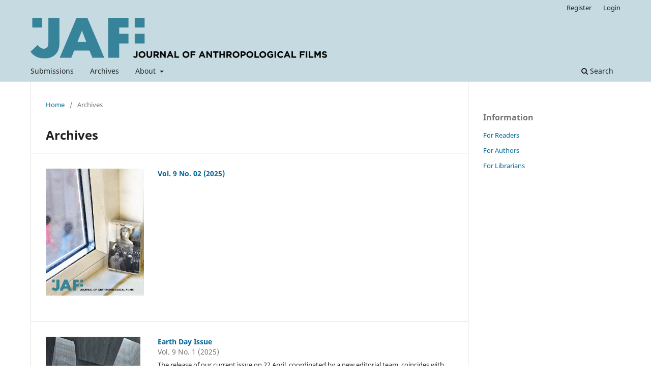

--- FILE ---
content_type: text/html; charset=utf-8
request_url: https://boap.uib.no/index.php/jaf/issue/archive
body_size: 16670
content:
<!DOCTYPE html>
<html lang="en-US" xml:lang="en-US">
<head>
	<meta charset="utf-8">
	<meta name="viewport" content="width=device-width, initial-scale=1.0">
	<title>
					Archives
	
							| Journal of Anthropological Films
			</title>

	
<link rel="icon" href="https://boap.uib.no/public/journals/35/favicon_en_US.png">
<meta name="generator" content="Open Journal Systems 3.3.0.17">
<link rel="alternate" type="application/atom+xml" href="https://boap.uib.no/index.php/jaf/gateway/plugin/WebFeedGatewayPlugin/atom">
<link rel="alternate" type="application/rdf+xml" href="https://boap.uib.no/index.php/jaf/gateway/plugin/WebFeedGatewayPlugin/rss">
<link rel="alternate" type="application/rss+xml" href="https://boap.uib.no/index.php/jaf/gateway/plugin/WebFeedGatewayPlugin/rss2">
	<link rel="stylesheet" href="https://boap.uib.no/index.php/jaf/$$$call$$$/page/page/css?name=stylesheet" type="text/css" /><link rel="stylesheet" href="https://boap.uib.no/index.php/jaf/$$$call$$$/page/page/css?name=font" type="text/css" /><link rel="stylesheet" href="https://boap.uib.no/lib/pkp/styles/fontawesome/fontawesome.css?v=3.3.0.17" type="text/css" /><link rel="stylesheet" href="https://boap.uib.no/plugins/generic/orcidProfile/css/orcidProfile.css?v=3.3.0.17" type="text/css" />
</head>
<body class="pkp_page_issue pkp_op_archive has_site_logo" dir="ltr">

	<div class="pkp_structure_page">

				<header class="pkp_structure_head" id="headerNavigationContainer" role="banner">
						
 <nav class="cmp_skip_to_content" aria-label="Jump to content links">
	<a href="#pkp_content_main">Skip to main content</a>
	<a href="#siteNav">Skip to main navigation menu</a>
		<a href="#pkp_content_footer">Skip to site footer</a>
</nav>

			<div class="pkp_head_wrapper">

				<div class="pkp_site_name_wrapper">
					<button class="pkp_site_nav_toggle">
						<span>Open Menu</span>
					</button>
										<div class="pkp_site_name">
																<a href="						https://boap.uib.no/index.php/jaf/index
					" class="is_img">
							<img src="https://boap.uib.no/public/journals/35/pageHeaderLogoImage_en_US.png" width="3128" height="429" alt="Journal of Anthropological films - logo" />
						</a>
										</div>
				</div>

				
				<nav class="pkp_site_nav_menu" aria-label="Site Navigation">
					<a id="siteNav"></a>
					<div class="pkp_navigation_primary_row">
						<div class="pkp_navigation_primary_wrapper">
																				<ul id="navigationPrimary" class="pkp_navigation_primary pkp_nav_list">
								<li class="">
				<a href="https://boap.uib.no/index.php/jaf/about/submissions">
					Submissions
				</a>
							</li>
								<li class="">
				<a href="https://boap.uib.no/index.php/jaf/issue/archive">
					Archives
				</a>
							</li>
								<li class="">
				<a href="https://boap.uib.no/index.php/jaf/about">
					About
				</a>
									<ul>
																					<li class="">
									<a href="https://boap.uib.no/index.php/jaf/about">
										About the Journal
									</a>
								</li>
																												<li class="">
									<a href="https://boap.uib.no/index.php/jaf/about/editorialTeam">
										Editorial Team
									</a>
								</li>
																												<li class="">
									<a href="https://boap.uib.no/index.php/jaf/about/privacy">
										Privacy Statement
									</a>
								</li>
																												<li class="">
									<a href="https://boap.uib.no/index.php/jaf/about/contact">
										Contact
									</a>
								</li>
																		</ul>
							</li>
			</ul>

				

																						<div class="pkp_navigation_search_wrapper">
									<a href="https://boap.uib.no/index.php/jaf/search" class="pkp_search pkp_search_desktop">
										<span class="fa fa-search" aria-hidden="true"></span>
										Search
									</a>
								</div>
													</div>
					</div>
					<div class="pkp_navigation_user_wrapper" id="navigationUserWrapper">
							<ul id="navigationUser" class="pkp_navigation_user pkp_nav_list">
								<li class="profile">
				<a href="https://boap.uib.no/index.php/jaf/user/register">
					Register
				</a>
							</li>
								<li class="profile">
				<a href="https://boap.uib.no/index.php/jaf/login">
					Login
				</a>
							</li>
										</ul>

					</div>
				</nav>
			</div><!-- .pkp_head_wrapper -->
		</header><!-- .pkp_structure_head -->

						<div class="pkp_structure_content has_sidebar">
			<div class="pkp_structure_main" role="main">
				<a id="pkp_content_main"></a>

<div class="page page_issue_archive">
	<nav class="cmp_breadcrumbs" role="navigation" aria-label="You are here:">
	<ol>
		<li>
			<a href="https://boap.uib.no/index.php/jaf/index">
				Home
			</a>
			<span class="separator">/</span>
		</li>
		<li class="current">
			<span aria-current="page">
												Archives
	
							</span>
		</li>
	</ol>
</nav>

	<h1>
					Archives
	
	</h1>

				<ul class="issues_archive">
							<li>
					
<div class="obj_issue_summary">

			<a class="cover" href="https://boap.uib.no/index.php/jaf/issue/view/512">
			<img src="https://boap.uib.no/public/journals/35/cover_issue_512_en_US.jpg" alt="Film still from Jimmy&#039;s Archive">
		</a>
	
	<h2>
		<a class="title" href="https://boap.uib.no/index.php/jaf/issue/view/512">
							Vol. 9 No. 02 (2025)
					</a>
			</h2>

	<div class="description">
		
	</div>
</div><!-- .obj_issue_summary -->
				</li>
							<li>
					
<div class="obj_issue_summary">

			<a class="cover" href="https://boap.uib.no/index.php/jaf/issue/view/497">
			<img src="https://boap.uib.no/public/journals/35/cover_issue_497_en_US.png" alt="Video screenshot of a digital rendering of Eduardo Chillida&#039;s monumental land art project (never realized), carving a hollow space inside Tindaya Mountain on the Island of Fuerteventura, Canary Islands. The text reads JAF. Volume 8, Number 1. 2024. Earth Day Issue.">
		</a>
	
	<h2>
		<a class="title" href="https://boap.uib.no/index.php/jaf/issue/view/497">
							Earth Day Issue
					</a>
					<div class="series">
				Vol. 9 No. 1 (2025)
			</div>
			</h2>

	<div class="description">
		

The release of our current issue on 22 April, coordinated by a new editorial team, coincides with Earth Day 2025. We present here five films that take a close look at natural resource extraction around the world, involving gold, oil, sand and stone. The films were not prompted by a specific call but emerged as a common theme from the submissions we received, reflecting the heightened concern with ecological issues amongst many ethnographic filmmakers and anthropologists today. In our contemporary era that is profoundly characterised by anthropogenic environmental impact, these films highlight the social inequalities and power imbalances affecting the global majority, causing certain populations to experience the effects of environmental harm more directly and acutely than others. However, the films featured here do not portray such communities as passive victims; rather, they illuminate people’s creative and impassioned forms of resistance, their drive to educate and mobilise against these larger forces, and their assertion of their own rights and agency while fighting for a fundamental sense of respect and accountability towards the natural world we all share.


<p><br>Our cover image is a digital rendering of an unrealised project by Spanish architect and sculptor Eduardo Chillida, depicting his planned intervention into Tindaya Mountain on the Canary Islands. The image is courtesy of Isaac Marrero Guillamón, one of the filmmakers whose work is featured in this issue.<br></p>
	</div>
</div><!-- .obj_issue_summary -->
				</li>
							<li>
					
<div class="obj_issue_summary">

			<a class="cover" href="https://boap.uib.no/index.php/jaf/issue/view/481">
			<img src="https://boap.uib.no/public/journals/35/cover_issue_481_en_US.jpg" alt="">
		</a>
	
	<h2>
		<a class="title" href="https://boap.uib.no/index.php/jaf/issue/view/481">
							Vol. 8 No. 01 (2024)
					</a>
			</h2>

	<div class="description">
		
	</div>
</div><!-- .obj_issue_summary -->
				</li>
							<li>
					
<div class="obj_issue_summary">

			<a class="cover" href="https://boap.uib.no/index.php/jaf/issue/view/464">
			<img src="https://boap.uib.no/public/journals/35/cover_issue_464_en_US.jpg" alt="">
		</a>
	
	<h2>
		<a class="title" href="https://boap.uib.no/index.php/jaf/issue/view/464">
							Vol. 7 No. 02 (2023)
					</a>
			</h2>

	<div class="description">
		
	</div>
</div><!-- .obj_issue_summary -->
				</li>
							<li>
					
<div class="obj_issue_summary">

			<a class="cover" href="https://boap.uib.no/index.php/jaf/issue/view/459">
			<img src="https://boap.uib.no/public/journals/35/cover_issue_459_en_US.jpg" alt="">
		</a>
	
	<h2>
		<a class="title" href="https://boap.uib.no/index.php/jaf/issue/view/459">
							Vol. 7 No. 01 (2023)
					</a>
			</h2>

	<div class="description">
		
	</div>
</div><!-- .obj_issue_summary -->
				</li>
							<li>
					
<div class="obj_issue_summary">

			<a class="cover" href="https://boap.uib.no/index.php/jaf/issue/view/446">
			<img src="https://boap.uib.no/public/journals/35/cover_issue_446_en_US.png" alt="">
		</a>
	
	<h2>
		<a class="title" href="https://boap.uib.no/index.php/jaf/issue/view/446">
							Vol. 6 No. 02 (2022)
					</a>
			</h2>

	<div class="description">
		
	</div>
</div><!-- .obj_issue_summary -->
				</li>
							<li>
					
<div class="obj_issue_summary">

			<a class="cover" href="https://boap.uib.no/index.php/jaf/issue/view/442">
			<img src="https://boap.uib.no/public/journals/35/cover_issue_442_en_US.png" alt="">
		</a>
	
	<h2>
		<a class="title" href="https://boap.uib.no/index.php/jaf/issue/view/442">
							Vol. 6 No. 1 (2022)
					</a>
			</h2>

	<div class="description">
		
	</div>
</div><!-- .obj_issue_summary -->
				</li>
							<li>
					
<div class="obj_issue_summary">

			<a class="cover" href="https://boap.uib.no/index.php/jaf/issue/view/435">
			<img src="https://boap.uib.no/public/journals/35/cover_issue_435_en_US.jpg" alt="">
		</a>
	
	<h2>
		<a class="title" href="https://boap.uib.no/index.php/jaf/issue/view/435">
							Vol. 6 (2022)
					</a>
			</h2>

	<div class="description">
		
	</div>
</div><!-- .obj_issue_summary -->
				</li>
							<li>
					
<div class="obj_issue_summary">

			<a class="cover" href="https://boap.uib.no/index.php/jaf/issue/view/434">
			<img src="https://boap.uib.no/public/journals/35/cover_issue_434_en_US.jpg" alt="">
		</a>
	
	<h2>
		<a class="title" href="https://boap.uib.no/index.php/jaf/issue/view/434">
							Vol. 5 No. 02 (2021)
					</a>
			</h2>

	<div class="description">
		
	</div>
</div><!-- .obj_issue_summary -->
				</li>
							<li>
					
<div class="obj_issue_summary">

			<a class="cover" href="https://boap.uib.no/index.php/jaf/issue/view/418">
			<img src="https://boap.uib.no/public/journals/35/cover_issue_418_en_US.png" alt="">
		</a>
	
	<h2>
		<a class="title" href="https://boap.uib.no/index.php/jaf/issue/view/418">
							Vol. 5 No. 01 (2021)
					</a>
			</h2>

	<div class="description">
		
	</div>
</div><!-- .obj_issue_summary -->
				</li>
							<li>
					
<div class="obj_issue_summary">

			<a class="cover" href="https://boap.uib.no/index.php/jaf/issue/view/413">
			<img src="https://boap.uib.no/public/journals/35/cover_issue_413_en_US.png" alt="">
		</a>
	
	<h2>
		<a class="title" href="https://boap.uib.no/index.php/jaf/issue/view/413">
							Vol. 4 No. 02 (2020)
					</a>
			</h2>

	<div class="description">
		
	</div>
</div><!-- .obj_issue_summary -->
				</li>
							<li>
					
<div class="obj_issue_summary">

			<a class="cover" href="https://boap.uib.no/index.php/jaf/issue/view/385">
			<img src="https://boap.uib.no/public/journals/35/cover_issue_385_en_US.png" alt="">
		</a>
	
	<h2>
		<a class="title" href="https://boap.uib.no/index.php/jaf/issue/view/385">
							Vol. 4 No. 01 (2020)
					</a>
			</h2>

	<div class="description">
		
	</div>
</div><!-- .obj_issue_summary -->
				</li>
							<li>
					
<div class="obj_issue_summary">

			<a class="cover" href="https://boap.uib.no/index.php/jaf/issue/view/374">
			<img src="https://boap.uib.no/public/journals/35/cover_issue_374_en_US.png" alt="">
		</a>
	
	<h2>
		<a class="title" href="https://boap.uib.no/index.php/jaf/issue/view/374">
							Vol. 3 No. 02 (2019)
					</a>
			</h2>

	<div class="description">
		
	</div>
</div><!-- .obj_issue_summary -->
				</li>
							<li>
					
<div class="obj_issue_summary">

			<a class="cover" href="https://boap.uib.no/index.php/jaf/issue/view/371">
			<img src="https://boap.uib.no/public/journals/35/cover_issue_371_en_US.png" alt="">
		</a>
	
	<h2>
		<a class="title" href="https://boap.uib.no/index.php/jaf/issue/view/371">
							Vol. 3 No. 1 (2019)
					</a>
			</h2>

	<div class="description">
		
	</div>
</div><!-- .obj_issue_summary -->
				</li>
							<li>
					
<div class="obj_issue_summary">

			<a class="cover" href="https://boap.uib.no/index.php/jaf/issue/view/356">
			<img src="https://boap.uib.no/public/journals/35/cover_issue_356_en_US.jpg" alt="">
		</a>
	
	<h2>
		<a class="title" href="https://boap.uib.no/index.php/jaf/issue/view/356">
							Vol. 2 No. 2 (2018)
					</a>
			</h2>

	<div class="description">
		
	</div>
</div><!-- .obj_issue_summary -->
				</li>
							<li>
					
<div class="obj_issue_summary">

			<a class="cover" href="https://boap.uib.no/index.php/jaf/issue/view/261">
			<img src="https://boap.uib.no/public/journals/35/cover_issue_261_en_US.jpg" alt="">
		</a>
	
	<h2>
		<a class="title" href="https://boap.uib.no/index.php/jaf/issue/view/261">
							Vol. 2 No. 1 (2018)
					</a>
			</h2>

	<div class="description">
		
	</div>
</div><!-- .obj_issue_summary -->
				</li>
							<li>
					
<div class="obj_issue_summary">

			<a class="cover" href="https://boap.uib.no/index.php/jaf/issue/view/254">
			<img src="https://boap.uib.no/public/journals/35/cover_issue_254_en_US.jpg" alt="">
		</a>
	
	<h2>
		<a class="title" href="https://boap.uib.no/index.php/jaf/issue/view/254">
							Vol. 1 No. 1 (2017)
					</a>
			</h2>

	<div class="description">
		
	</div>
</div><!-- .obj_issue_summary -->
				</li>
					</ul>

									</div>

	</div><!-- pkp_structure_main -->

									<div class="pkp_structure_sidebar left" role="complementary" aria-label="Sidebar">
				<div class="pkp_block block_information">
	<h2 class="title">Information</h2>
	<div class="content">
		<ul>
							<li>
					<a href="https://boap.uib.no/index.php/jaf/information/readers">
						For Readers
					</a>
				</li>
										<li>
					<a href="https://boap.uib.no/index.php/jaf/information/authors">
						For Authors
					</a>
				</li>
										<li>
					<a href="https://boap.uib.no/index.php/jaf/information/librarians">
						For Librarians
					</a>
				</li>
					</ul>
	</div>
</div>

			</div><!-- pkp_sidebar.left -->
			</div><!-- pkp_structure_content -->

<div class="pkp_structure_footer_wrapper" role="contentinfo">
	<a id="pkp_content_footer"></a>

	<div class="pkp_structure_footer">

					<div class="pkp_footer_content">
				<p>E-ISSN: 2535-437X </p>
<p>Published by <a href="http://nafa.uib.no/">Nordic Anthropological Film Association (NAFA)</a></p>
<p><img src="https://boap.uib.no/public/site/images/gdcj/NAFA-Logo.jpg" alt="NAFA-Logo" /></p>
<p><a href="https://uustatus.no/nb/erklaringer/publisert/ef331f1f-a6f4-4d93-b68e-b6c4b36824d3">Accessibility statement</a></p>
			</div>
		
		<div class="pkp_brand_footer" role="complementary">
			<a href="https://boap.uib.no/index.php/jaf/about/aboutThisPublishingSystem">
				<img alt="More information about the publishing system, Platform and Workflow by OJS/PKP." src="https://boap.uib.no/templates/images/ojs_brand.png">
			</a>
		</div>
	</div>
</div><!-- pkp_structure_footer_wrapper -->

</div><!-- pkp_structure_page -->

<script src="https://boap.uib.no/lib/pkp/lib/vendor/components/jquery/jquery.min.js?v=3.3.0.17" type="text/javascript"></script><script src="https://boap.uib.no/lib/pkp/lib/vendor/components/jqueryui/jquery-ui.min.js?v=3.3.0.17" type="text/javascript"></script><script src="https://boap.uib.no/plugins/themes/default/js/lib/popper/popper.js?v=3.3.0.17" type="text/javascript"></script><script src="https://boap.uib.no/plugins/themes/default/js/lib/bootstrap/util.js?v=3.3.0.17" type="text/javascript"></script><script src="https://boap.uib.no/plugins/themes/default/js/lib/bootstrap/dropdown.js?v=3.3.0.17" type="text/javascript"></script><script src="https://boap.uib.no/plugins/themes/default/js/main.js?v=3.3.0.17" type="text/javascript"></script>


</body>
</html>
